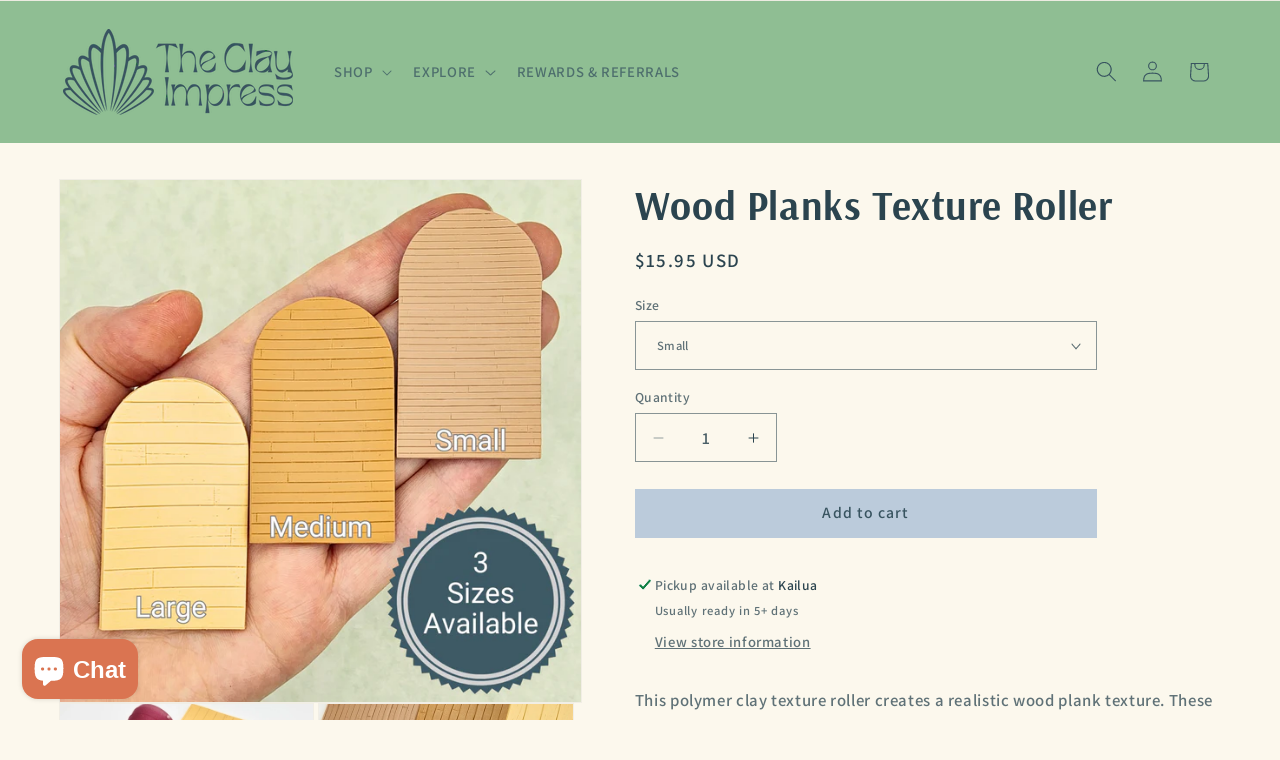

--- FILE ---
content_type: text/javascript
request_url: https://theclayimpress.com/cdn/shop/t/12/assets/discount-bar.js?v=60456135740147635961741277562
body_size: 102
content:
(async function(){const bar=document.querySelector("#discount-bar-message"),giftThreshold=window.Shopify.discountBar.giftThreshold,discThresholds=window.Shopify.discountBar.discThresholds;bar.innerHTML=await getBarContent(),subscribe&&subscribe(PUB_SUB_EVENTS.cartUpdate,onCartUpdate);async function onCartUpdate(){bar.innerHTML=await getBarContent()}async function getBarContent(){const linkText=window.Shopify.discountBar.linkUrl&&window.Shopify.discountBar.linkText?`&nbsp;<a class="link--text" href="${window.Shopify.discountBar.linkUrl}">${window.Shopify.discountBar.linkText}</a>`:"",total=await getCartTotal();if(total===0)return`Spend ${format(local(giftThreshold))} to get a <strong>free gift</strong>. Spend ${format(local(discThresholds[0].value))} to get ${format(local(discThresholds[0].disc))} off your order.${linkText}`;let result="";(total>=local(giftThreshold)||total>=local(discThresholds[0].value))&&(result="Congrats! ");const hasGift=total>=local(giftThreshold);return hasGift?result+="Your order now qualifies for a <strong>free gift</strong>":result+=`Spend ${format(local(giftThreshold)-total)} more to get a <strong>free gift</strong>. `,total<local(discThresholds[0].value)?hasGift?result+=`! Spend ${format(local(discThresholds[0].value)-total)} more to get <strong>${format(local(discThresholds[0].disc))} off</strong> your order. `:result+=`Spend ${format(local(discThresholds[0].value)-total)} more to get <strong>${format(local(discThresholds[0].disc))} off</strong> your order.`:total<local(discThresholds[1].value)?(hasGift?result+=` and <strong>${format(local(discThresholds[0].disc))} off</strong>! `:result+=`Your order now qualifies for <strong>${format(local(discThresholds[0].disc))} off</strong>! `,result+=`Spend ${format(local(discThresholds[1].value)-total)} more to get <strong>${format(local(discThresholds[1].disc))} off</strong> your order. `):total<local(discThresholds[2].value)?(hasGift?result+=` and <strong>${format(local(discThresholds[1].disc))} off</strong>! `:result+=`Your order now qualifies for <strong>${format(local(discThresholds[1].disc))} off</strong>! `,result+=`Spend ${format(local(discThresholds[2].value)-total)} more to get <strong>${format(local(discThresholds[2].disc))} off</strong> your order. `):total<local(discThresholds[3].value)?(hasGift?result+=` and <strong>${format(local(discThresholds[2].disc))} off</strong>! `:result+=`Your order now qualifies for <strong>${format(local(discThresholds[2].disc))} off</strong>! `,result+=`Spend ${format(local(discThresholds[3].value)-total)} more to get <strong>${format(local(discThresholds[3].disc))} off</strong> your order. `):total<local(discThresholds[4].value)?(hasGift?result+=` and <strong>${format(local(discThresholds[3].disc))} off</strong>! `:result+=`Your order now qualifies for <strong>${format(local(discThresholds[3].disc))} off</strong>! `,result+=`Spend ${format(local(discThresholds[4].value)-total)} more to get <strong>${format(local(discThresholds[4].disc))} off</strong> your order. `):result+=` and <strong>${format(local(discThresholds[4].disc))} off</strong>! `,result+=linkText,result}async function getCartTotal(){const data=await(await fetch("/cart.js")).json(),totalPrice=data.items_subtotal_price,giftCardsPrice=data.items.filter(i=>i.gift_card).reduce((a,b)=>a+b.line_price,0);return console.log({totalPrice,giftCardsPrice}),totalPrice-giftCardsPrice}function local(price){return Math.floor(price*Number(Shopify.currency.rate))}function format(price){return window.Shopify.discountBar.currencySymbol+(price/100).toFixed(2)}})();
//# sourceMappingURL=/cdn/shop/t/12/assets/discount-bar.js.map?v=60456135740147635961741277562


--- FILE ---
content_type: text/javascript; charset=utf-8
request_url: https://theclayimpress.com/products/wood-planks-texture-roller.js
body_size: 1295
content:
{"id":8203680252146,"title":"Wood Planks Texture Roller","handle":"wood-planks-texture-roller","description":"\u003cp\u003eThis polymer clay texture roller creates a realistic wood plank texture. These are perfect for adding details to tiny houses! There are three different scales or sizes of the wood plank texture available: small, medium, and large. We have shown each on 2 cm, 3 cm, and 4 cm circles for scale.\u003cbr\u003e\u003c\/p\u003e\n\u003cp\u003ePattern on roller is approximately 7.8 cm (3.1 in) wide. \u003cbr\u003e\u003c\/p\u003e\n\u003ch4\u003e\u003cspan style=\"text-decoration: underline;\"\u003e\u003c\/span\u003e\u003c\/h4\u003e\n\u003cp\u003eHandwash roller with warm water, soap, and a gentle scrub brush when necessary. \u003c\/p\u003e\n\u003cp\u003e\u003cspan\u003eRoller color is not guaranteed.\u003c\/span\u003e\u003c\/p\u003e\n\u003cp\u003e\u003cspan data-mce-fragment=\"1\"\u003eTexture rollers are not guaranteed to be food safe. \u003c\/span\u003e\u003c\/p\u003e\n\u003cp\u003e\u003cspan\u003eAll \u003c\/span\u003e\u003cspan\u003etools\u003c\/span\u003e\u003cspan\u003e are made to order. Processing time is up to 7 days.  \u003c\/span\u003e\u003c\/p\u003e","published_at":"2024-04-14T19:44:45-10:00","created_at":"2024-03-28T13:51:41-10:00","vendor":"ABB TR","type":"Texture Sheet\/Roller","tags":["Resin","Texture Roller"],"price":1595,"price_min":1595,"price_max":1595,"available":true,"price_varies":false,"compare_at_price":null,"compare_at_price_min":0,"compare_at_price_max":0,"compare_at_price_varies":false,"variants":[{"id":45506770567410,"title":"Small","option1":"Small","option2":null,"option3":null,"sku":"WPL-TR-SM","requires_shipping":true,"taxable":true,"featured_image":null,"available":true,"name":"Wood Planks Texture Roller - Small","public_title":"Small","options":["Small"],"price":1595,"weight":21,"compare_at_price":null,"inventory_management":"shopify","barcode":null,"requires_selling_plan":false,"selling_plan_allocations":[]},{"id":45506770600178,"title":"Medium","option1":"Medium","option2":null,"option3":null,"sku":"WPL-TR-MD","requires_shipping":true,"taxable":true,"featured_image":null,"available":true,"name":"Wood Planks Texture Roller - Medium","public_title":"Medium","options":["Medium"],"price":1595,"weight":21,"compare_at_price":null,"inventory_management":"shopify","barcode":null,"requires_selling_plan":false,"selling_plan_allocations":[]},{"id":45506770632946,"title":"Large","option1":"Large","option2":null,"option3":null,"sku":"WPL-TR-LG","requires_shipping":true,"taxable":true,"featured_image":null,"available":true,"name":"Wood Planks Texture Roller - Large","public_title":"Large","options":["Large"],"price":1595,"weight":21,"compare_at_price":null,"inventory_management":"shopify","barcode":null,"requires_selling_plan":false,"selling_plan_allocations":[]}],"images":["\/\/cdn.shopify.com\/s\/files\/1\/0537\/6917\/5205\/files\/WoodPlanksTR.png?v=1713064758","\/\/cdn.shopify.com\/s\/files\/1\/0537\/6917\/5205\/files\/WoodPlanksLarge.png?v=1713064758","\/\/cdn.shopify.com\/s\/files\/1\/0537\/6917\/5205\/files\/209_94dbff52-0f85-446f-a656-52067ccd779e.png?v=1713064758","\/\/cdn.shopify.com\/s\/files\/1\/0537\/6917\/5205\/files\/WoodPlanksLargeCircles.png?v=1713064758","\/\/cdn.shopify.com\/s\/files\/1\/0537\/6917\/5205\/files\/WoodPlanksMedium.png?v=1713064758","\/\/cdn.shopify.com\/s\/files\/1\/0537\/6917\/5205\/files\/WoodPlanksMediumCircles.png?v=1713064758","\/\/cdn.shopify.com\/s\/files\/1\/0537\/6917\/5205\/files\/WoodPlanksSmall.png?v=1713064758","\/\/cdn.shopify.com\/s\/files\/1\/0537\/6917\/5205\/files\/WoodPlanksSmallCircles_1.png?v=1713064758"],"featured_image":"\/\/cdn.shopify.com\/s\/files\/1\/0537\/6917\/5205\/files\/WoodPlanksTR.png?v=1713064758","options":[{"name":"Size","position":1,"values":["Small","Medium","Large"]}],"url":"\/products\/wood-planks-texture-roller","media":[{"alt":null,"id":34474073751794,"position":1,"preview_image":{"aspect_ratio":1.0,"height":1080,"width":1080,"src":"https:\/\/cdn.shopify.com\/s\/files\/1\/0537\/6917\/5205\/files\/WoodPlanksTR.png?v=1713064758"},"aspect_ratio":1.0,"height":1080,"media_type":"image","src":"https:\/\/cdn.shopify.com\/s\/files\/1\/0537\/6917\/5205\/files\/WoodPlanksTR.png?v=1713064758","width":1080},{"alt":null,"id":34474073587954,"position":2,"preview_image":{"aspect_ratio":1.0,"height":1500,"width":1500,"src":"https:\/\/cdn.shopify.com\/s\/files\/1\/0537\/6917\/5205\/files\/WoodPlanksLarge.png?v=1713064758"},"aspect_ratio":1.0,"height":1500,"media_type":"image","src":"https:\/\/cdn.shopify.com\/s\/files\/1\/0537\/6917\/5205\/files\/WoodPlanksLarge.png?v=1713064758","width":1500},{"alt":null,"id":34474073522418,"position":3,"preview_image":{"aspect_ratio":1.0,"height":2992,"width":2992,"src":"https:\/\/cdn.shopify.com\/s\/files\/1\/0537\/6917\/5205\/files\/209_94dbff52-0f85-446f-a656-52067ccd779e.png?v=1713064758"},"aspect_ratio":1.0,"height":2992,"media_type":"image","src":"https:\/\/cdn.shopify.com\/s\/files\/1\/0537\/6917\/5205\/files\/209_94dbff52-0f85-446f-a656-52067ccd779e.png?v=1713064758","width":2992},{"alt":null,"id":34474073555186,"position":4,"preview_image":{"aspect_ratio":1.0,"height":1500,"width":1500,"src":"https:\/\/cdn.shopify.com\/s\/files\/1\/0537\/6917\/5205\/files\/WoodPlanksLargeCircles.png?v=1713064758"},"aspect_ratio":1.0,"height":1500,"media_type":"image","src":"https:\/\/cdn.shopify.com\/s\/files\/1\/0537\/6917\/5205\/files\/WoodPlanksLargeCircles.png?v=1713064758","width":1500},{"alt":null,"id":34474073653490,"position":5,"preview_image":{"aspect_ratio":1.0,"height":1500,"width":1500,"src":"https:\/\/cdn.shopify.com\/s\/files\/1\/0537\/6917\/5205\/files\/WoodPlanksMedium.png?v=1713064758"},"aspect_ratio":1.0,"height":1500,"media_type":"image","src":"https:\/\/cdn.shopify.com\/s\/files\/1\/0537\/6917\/5205\/files\/WoodPlanksMedium.png?v=1713064758","width":1500},{"alt":null,"id":34474073620722,"position":6,"preview_image":{"aspect_ratio":1.0,"height":1500,"width":1500,"src":"https:\/\/cdn.shopify.com\/s\/files\/1\/0537\/6917\/5205\/files\/WoodPlanksMediumCircles.png?v=1713064758"},"aspect_ratio":1.0,"height":1500,"media_type":"image","src":"https:\/\/cdn.shopify.com\/s\/files\/1\/0537\/6917\/5205\/files\/WoodPlanksMediumCircles.png?v=1713064758","width":1500},{"alt":null,"id":34474073719026,"position":7,"preview_image":{"aspect_ratio":1.0,"height":1500,"width":1500,"src":"https:\/\/cdn.shopify.com\/s\/files\/1\/0537\/6917\/5205\/files\/WoodPlanksSmall.png?v=1713064758"},"aspect_ratio":1.0,"height":1500,"media_type":"image","src":"https:\/\/cdn.shopify.com\/s\/files\/1\/0537\/6917\/5205\/files\/WoodPlanksSmall.png?v=1713064758","width":1500},{"alt":null,"id":34474073686258,"position":8,"preview_image":{"aspect_ratio":1.0,"height":1500,"width":1500,"src":"https:\/\/cdn.shopify.com\/s\/files\/1\/0537\/6917\/5205\/files\/WoodPlanksSmallCircles_1.png?v=1713064758"},"aspect_ratio":1.0,"height":1500,"media_type":"image","src":"https:\/\/cdn.shopify.com\/s\/files\/1\/0537\/6917\/5205\/files\/WoodPlanksSmallCircles_1.png?v=1713064758","width":1500}],"requires_selling_plan":false,"selling_plan_groups":[]}